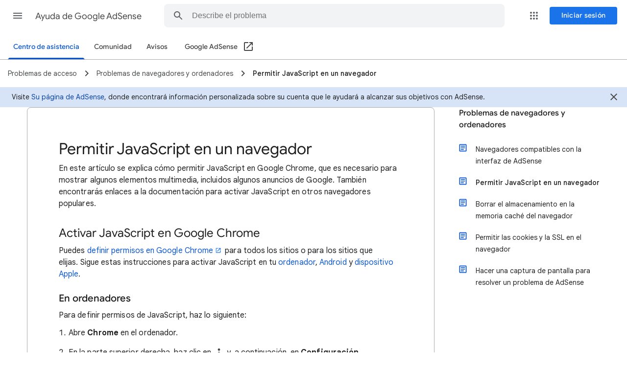

--- FILE ---
content_type: image/svg+xml
request_url: https://storage.googleapis.com/support-kms-prod/5jVzMuY0cEZFiktRhY3PSm7czaLGlwlYmsKV
body_size: 188
content:
<svg xmlns="http://www.w3.org/2000/svg" height="24" viewBox="0 -960 960 960" width="24" fill="#444746"><path d="M480.5-114q-39.5 0-67.5-27.906T385-209q0-39.6 27.906-67.8Q440.812-305 480-305q40 0 67.5 28.075t27.5 67.5Q575-170 547.5-142t-67 28Zm0-271q-39.5 0-67.5-27.906T385-480q0-40 27.906-67.5T480-575q40 0 67.5 27.5t27.5 67q0 39.5-27.5 67.5t-67 28Zm0-270q-39.5 0-67.5-28.283t-28-68Q385-791 412.906-818.5T480-846q40 0 67.5 27.5t27.5 67.217q0 39.717-27.5 68T480.5-655Z"/></svg>